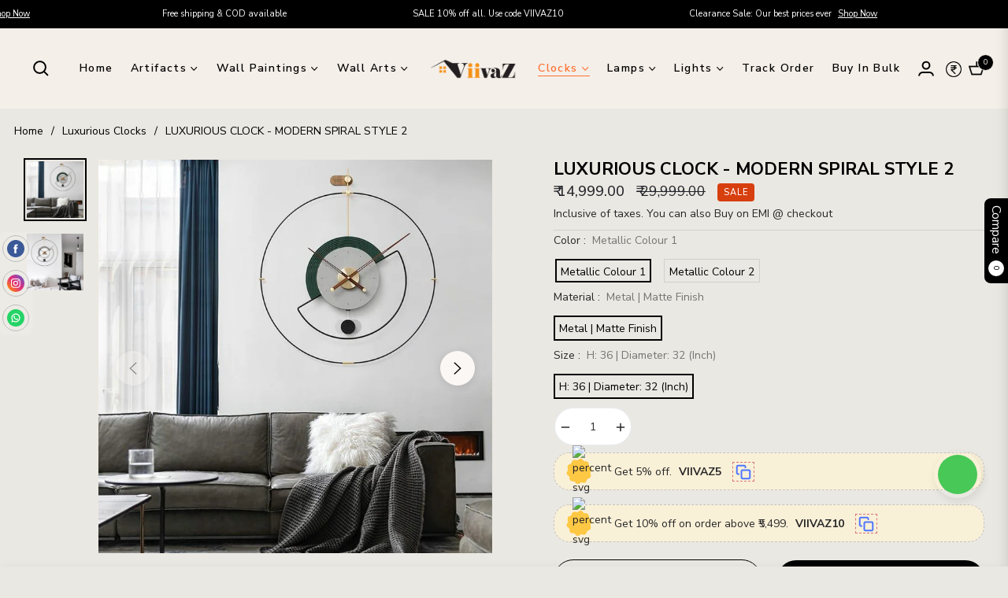

--- FILE ---
content_type: application/javascript
request_url: https://app-engage.shiprocket.in/assets/static/engage_whatsapp_icon_sdk.js?mobile=917799734840&shop=viivaz.myshopify.com
body_size: 4111
content:
function addCustomStyle(){var n=document.createElement("style");n.textContent='\n            font-weight: 600;\n            font-weight: 500;\n            font-style: normal\n        }\n        .font-SSP-R-10 {\n            font-family: "SourceSans-Regular";\n            font-size: 10px;\n        }\n        .font-SSP-R-12 {\n            font-family: "SourceSans-Regular";\n            font-size: 12px;\n        }\n        .font-SSP-R-13 {\n            font-family: "SourceSans-Regular";\n            font-size: 13px;\n        }\n        .font-SSP-10 {\n            font-family: "SourceSans-Bold";\n            font-size: 10px;\n        }\n        .font-SSP-13 {\n            font-family: "SourceSans-Bold";\n            font-size: 13px;\n        }\n        .font-SSP-14 {\n            font-family: "SourceSans-Bold";\n            font-size: 14px;\n        }\n        .font-SSP-16 {\n            font-family: "SourceSans-Bold";\n            font-size: 16px;\n        }\n        .d-flex {\n            display: flex;\n        }\n        .flex-column {\n            flex-direction: column;\n        }\n        .ai-center {\n            align-items: center;\n        }\n        .jc-center {\n            justify-content: center;\n        }\n        .b-tbr-3px {border-top-right-radius:3px} .b-trr-3px{border-bottom-right-radius:3px} .b-blr-3px{border-bottom-left-radius:3px}\n        .m-0 {\n            margin:0;\n        }\n        .m-1{\n            margin:0.5rem;\n        }\n        .ml-025{\n            margin-left:0.25rem;\n        }\n        .mt-03{\n            margin-top:0.3rem;\n        }\n        .ml-1{\n            margin-left:0.5rem;\n        }\n        .ml-2 {\n            margin-left: 1rem;\n        }\n        .ml-075 {\n            margin-left: 0.75rem;\n        }\n        .p-075{\n            padding:0.75rem;\n        }\n        .pb-0{\n            padding-bottom:0 !important;\n        }\n        .p-2 {\n            padding:1rem;\n        }\n        .p-3 {\n            padding:1.5rem;\n        }\n        .w-84 {\n            width:84%;\n        }\n        .align-left{\n            text-align:left\n        }\n        .whatsapp-popover {\n            backdrop-filter: blur(4px);\n            text-align: center;\n            border: 1px solid rgb(232, 232, 232);\n            border-radius: 9px;\n            box-shadow:4px 8px 30px #0000001A;\n            background-color: rgb(255, 255, 255);\n        }\n        .sentMsg-icon {\n            position: absolute;\n            top: -3px;\n            display: block;\n            left: -7px;\n            color: #fff;\n        }\n        .startChat-btn {\n            border-radius: 24px;\n            background: rgba(69, 195, 85, 0.31);\n            padding: 0.5rem;\n            border: none;\n            color: #fff;\n            cursor: pointer;\n            width:192px;\n        }\n        .color-0E9624{\n            color: #0E9624;\n        }\n        .color-676767{\n            color:#676767;\n        }\n        .pos-rel {\n            position:relative;\n        }\n        .color-ffffff{\n            color: #ffffff;\n        }\n        .bg-E4DDD6 {\n            background:#E4DDD6;\n        }\n        .bg-FFFFFF {\n            background:#FFFFFF;\n        }\n        .cross{\n            display:none;\n        }   \n    ',document.head.appendChild(n)}function openSupportChat(n){window.open(n,"_blank")}function togglePopoverContainer(){var n=document.getElementById("startChatPopoverContainer"),t=document.getElementById("whatsapp"),a=document.getElementById("cross-icon");"hidden"===n.style.visibility?(n.style.visibility="visible",t.style.display="none",a.style.display="block"):(n.style.visibility="hidden",t.style.display="block",a.style.display="none")}function findScriptTagByFileName(n){var t=document.getElementsByTagName("script");for(let e=0;e<t.length;e++){var a=t[e].getAttribute("src");if(a&&a.includes(n))return t[e]}return null}function getMobileFromScriptTagURL(){var n=findScriptTagByFileName("engage_whatsapp_icon_sdk.js");return n?(n=n.getAttribute("src"),new URL(n).searchParams.get("mobile")):""}function getUrlFromScriptTag(){var n=getMobileFromScriptTagURL();return whatsappURL=`https://api.whatsapp.com/send?phone=${n}&text=Hi!%0A%0AI%20need%20some%20assistance.`}function init(){var n=`<div style="position: fixed; bottom: 12px;\n    right: 24px;\n    z-index: 998;\n    margin: 10px;\n    border-radius: 5px;\n    text-align: center;\n    cursor:pointer;\n    line-height: 0px;\n    line-height: 14px;\n    letter-spacing: 0px;\n    font-family: Arial, Helvetica, sans-serif;">\n    <div id="startChatPopoverContainer" style="position: absolute;right:0;bottom: 78px;visibility:hidden">\n        <div class="whatsapp-popover d-flex flex-column jc-center">\n            <div style="background:#004308;border-top-left-radius:9px;border-top-right-radius:9px;display:flex;padding:6px 14px;">\n                <img src="https://app-engage.shiprocket.in/assets/static/assets/sdk_icon.svg" />\n                <p class="font-SSP-13 ml-2 color-ffffff"> WhatsApp Support </p>\n            </div>\n            <div class="bg-E4DDD6 p-2"> \n            <div class="bg-FFFFFF pos-rel b-tbr-3px b-trr-3px b-blr-3px w-84 p-075">\n                <span class="sentMsg-icon">\n                    <svg xmlns="http://www.w3.org/2000/svg" viewBox="0 0 8 9" width="8" height="9"><path opacity=".13" fill="#0000000" d="M1.533 3.568L8 12.193V1H2.812C1.042 1 .474 2.156 1.533 3.568z"></path><path fill="currentColor" d="M1.533 2.568L8 11.193V0H2.812C1.042 0 .474 1.156 1.533 2.568z"></path></svg>\n                </span>\n                <p class="align-left font-SSP-R-13 m-0" style="color:#000000">Hello there👋</p>\n                <p class="align-left font-SSP-R-13 m-0 mt-03" style="color:#000000">How can I help you?</p>\n            </div>\n            </div>\n            <div class="p-075 pb-0 d-flex jc-center">\n                <button class="startChat-btn d-flex jc-center ai-center" onclick="openSupportChat('${getUrlFromScriptTag()}')">\n                    <img src="https://app-engage.shiprocket.in/assets/static/assets/whatsapp-icon-white.svg" height="16" width="16"/> \n                    <span class="font-SSP-13 ml-025 color-0E9624">Start Chat</span>\n                </button>\n            </div>\n            <div class="d-flex jc-center ai-center m-1">\n                <span class="font-SSP-R-10 color-676767" style="margin-top:-2px">Powered By \n                </span>\n                <span class="ml-1">\n                    <svg xmlns="http://www.w3.org/2000/svg" xmlns:xlink="http://www.w3.org/1999/xlink" id="Group_166670" data-name="Group 166670" width="49.491" height="11" viewBox="0 0 49.491 11">\n                    <defs>\n                        <clipPath id="clip-path">\n                        <rect id="Rectangle_52555" data-name="Rectangle 52555" width="49.491" height="11" fill="none"/>\n                        </clipPath>\n                    </defs>\n                    <g id="Group_166669" data-name="Group 166669" clip-path="url(#clip-path)">\n                        <path id="Path_153266" data-name="Path 153266" d="M3.781,7.675,6.686,6a.575.575,0,0,0,0-1L3.844,3.361a.576.576,0,0,0-.912.471V7.168a.575.575,0,0,0,.849.507m.493-5.026L8,4.8a.759.759,0,0,0,.759,0l.026-.015a.575.575,0,0,0,0-1L3.844.935a.577.577,0,0,0-.912.471v.056a.134.134,0,0,1-.2.116l-.539-.311a.134.134,0,0,1-.065-.142,1.411,1.411,0,0,1,2.146-.9L9.2,3.068A1.408,1.408,0,0,1,9.212,5.5h0L3.338,8.892a.811.811,0,0,0-.405.7.577.577,0,0,0,.912.471L8.786,7.212a.575.575,0,0,0,0-1l-.048-.028a.134.134,0,0,1,0-.232l.538-.311a.134.134,0,0,1,.155.015A1.409,1.409,0,0,1,9.2,7.932L4.274,10.777A1.408,1.408,0,0,1,2.1,9.606h0V2.767a.714.714,0,0,0-.357-.619.577.577,0,0,0-.912.471V8.381a.577.577,0,0,0,.912.471.134.134,0,0,1,.2.116v.619a.134.134,0,0,1-.091.127A1.4,1.4,0,0,1,0,8.381V2.619A1.407,1.407,0,0,1,2.1,1.393L4.274,2.649" transform="translate(0 0)" fill="#46237a" fill-rule="evenodd"/>\n                        <path id="Path_153267" data-name="Path 153267" d="M250.344,287.53a.212.212,0,0,0,.336.174l1.822-1.052a.212.212,0,0,0,0-.368l-1.822-1.052a.212.212,0,0,0-.336.174Z" transform="translate(-246.648 -280.982)" fill="#18f040"/>\n                        <path id="Path_153268" data-name="Path 153268" d="M731.972,155.195l-.759.45a1.306,1.306,0,0,0-.406-.482.947.947,0,0,0-.518-.129.957.957,0,0,0-.647.221.685.685,0,0,0-.257.546q0,.454.675.731l.619.253a2.642,2.642,0,0,1,1.1.745,1.68,1.68,0,0,1,.35,1.079,1.9,1.9,0,0,1-.57,1.414,1.958,1.958,0,0,1-1.426.562,1.908,1.908,0,0,1-1.334-.478,2.2,2.2,0,0,1-.647-1.346l.948-.209a1.613,1.613,0,0,0,.225.755,1.069,1.069,0,0,0,1.571.108,1.015,1.015,0,0,0,.289-.743,1.044,1.044,0,0,0-.05-.331.843.843,0,0,0-.157-.277,1.256,1.256,0,0,0-.275-.237,2.658,2.658,0,0,0-.4-.211l-.6-.249a1.723,1.723,0,0,1-1.274-1.575,1.494,1.494,0,0,1,.534-1.169,1.931,1.931,0,0,1,1.33-.474,1.857,1.857,0,0,1,1.675,1.045" transform="translate(-717.404 -151.874)" fill="#353535"/>\n                        <path id="Path_153269" data-name="Path 153269" d="M1062.314,122.856h.9v3.2a1.557,1.557,0,0,1,1.065-.434,1.376,1.376,0,0,1,1.061.43,1.75,1.75,0,0,1,.338,1.193v2.4h-.9v-2.314a1.1,1.1,0,0,0-.167-.681.643.643,0,0,0-.536-.211.738.738,0,0,0-.667.293,2.012,2.012,0,0,0-.189,1.021v1.892h-.9Z" transform="translate(-1046.629 -121.042)" fill="#353535"/>\n                        <path id="Path_153270" data-name="Path 153270" d="M1358.65,168.339a.59.59,0,0,1,.587-.583.569.569,0,0,1,.418.173.556.556,0,0,1,.173.414.569.569,0,0,1-.173.418.556.556,0,0,1-.414.173.59.59,0,0,1-.591-.595m1.041,5.541h-.9v-3.913h.9Z" transform="translate(-1338.589 -165.279)" fill="#353535"/>\n                        <path id="Path_153271" data-name="Path 153271" d="M1507.585,316.223h-.9V310.18h.9v.426a1.673,1.673,0,0,1,1.213-.534,1.692,1.692,0,0,1,1.33.595,2.148,2.148,0,0,1,.53,1.491,2.114,2.114,0,0,1-.526,1.466,1.715,1.715,0,0,1-2.547.032Zm2.149-4.062a1.353,1.353,0,0,0-.305-.916.987.987,0,0,0-.779-.358,1.033,1.033,0,0,0-.808.346,1.31,1.31,0,0,0-.309.908,1.338,1.338,0,0,0,.309.908,1.015,1.015,0,0,0,.8.35.98.98,0,0,0,.776-.354,1.283,1.283,0,0,0,.313-.884" transform="translate(-1484.435 -305.494)" fill="#353535"/>\n                        <path id="Path_153272" data-name="Path 153272" d="M1840.841,310.181h.9v.35a1.725,1.725,0,0,1,.442-.358,1.014,1.014,0,0,1,.466-.1,1.461,1.461,0,0,1,.747.233l-.414.828a.864.864,0,0,0-.5-.185q-.739,0-.739,1.117v2.029h-.9Z" transform="translate(-1813.661 -305.495)" fill="#353535"/>\n                        <path id="Path_153273" data-name="Path 153273" d="M2031.867,312.109a1.945,1.945,0,0,1,.607-1.442,2.14,2.14,0,0,1,2.965,0,2.1,2.1,0,0,1,0,2.945,2.074,2.074,0,0,1-1.5.591,1.988,1.988,0,0,1-1.474-.6,2.027,2.027,0,0,1-.595-1.495m.924.016a1.32,1.32,0,0,0,.313.928,1.218,1.218,0,0,0,1.7,0,1.469,1.469,0,0,0,0-1.824,1.2,1.2,0,0,0-1.688,0,1.258,1.258,0,0,0-.321.892" transform="translate(-2001.866 -305.494)" fill="#353535"/>\n                        <path id="Path_153274" data-name="Path 153274" d="M2370.073,310.35v1.2a2.206,2.206,0,0,0-.554-.518,1.081,1.081,0,0,0-.567-.145,1.117,1.117,0,0,0-.848.358,1.256,1.256,0,0,0-.337.9,1.282,1.282,0,0,0,.325.9,1.1,1.1,0,0,0,.84.354,1.147,1.147,0,0,0,.574-.141,2.276,2.276,0,0,0,.567-.53v1.193a2.374,2.374,0,0,1-1.1.285,2.107,2.107,0,0,1-1.519-.587,1.957,1.957,0,0,1-.61-1.467,1.982,1.982,0,0,1,.619-1.479,2.092,2.092,0,0,1,1.519-.6,2.269,2.269,0,0,1,1.093.277" transform="translate(-2331.896 -305.495)" fill="#353535"/>\n                        <path id="Path_153275" data-name="Path 153275" d="M2660.272,122.856v4.138l1.274-1.266h1.213l-1.7,1.643,1.824,2.27h-1.173l-1.294-1.651-.145.145v1.507h-.9v-6.786Z" transform="translate(-2620.102 -121.042)" fill="#353535"/>\n                        <path id="Path_153276" data-name="Path 153276" d="M2919.179,312.35h-2.8a1.189,1.189,0,0,0,.314.767.954.954,0,0,0,.711.281.925.925,0,0,0,.559-.161,2.293,2.293,0,0,0,.494-.595l.763.426a3.02,3.02,0,0,1-.374.516,1.976,1.976,0,0,1-.421.354,1.689,1.689,0,0,1-.486.2,2.369,2.369,0,0,1-.566.064,1.842,1.842,0,0,1-1.406-.562,2.11,2.11,0,0,1-.53-1.5,2.168,2.168,0,0,1,.514-1.5,1.96,1.96,0,0,1,2.74-.016,2.166,2.166,0,0,1,.5,1.515Zm-.928-.739a.867.867,0,0,0-.912-.723.937.937,0,0,0-.31.05.885.885,0,0,0-.263.145.924.924,0,0,0-.2.227,1.053,1.053,0,0,0-.128.3Z" transform="translate(-2872.384 -305.494)" fill="#353535"/>\n                        <path id="Path_153277" data-name="Path 153277" d="M3218.225,222.552v3.07h-.9v-3.07h-.385v-.844h.385v-1.434h.9v1.434h.7v.844Z" transform="translate(-3169.437 -217.022)" fill="#353535"/>\n                    </g>\n                    </svg>\n                    </span>\n            </div>\n        </div>\n    </div>\n    <div style="padding:5px;box-shadow:2px 4px 12px #00000017;border-radius: 50px;">\n        <div id="whatsappIcon" onclick="togglePopoverContainer()" style="width: 50px;height: 50px;display: flex;justify-content: center;align-items: center;padding: 4px;background: #47C857;border-radius: 38px;">\n            <img id="whatsapp" src="https://app-engage.shiprocket.in/assets/static/assets/whatsapp-icon-white.svg" width="34" height="34">\n            <img id="cross-icon" class="cross" src="https://app-engage.shiprocket.in/assets/static/assets/cross.svg" width="22" height="22">\n        </div>\n    </div>\n</div>`,t=document.createElement("div");t.innerHTML=n,document.body.appendChild(t)}addCustomStyle(),init();